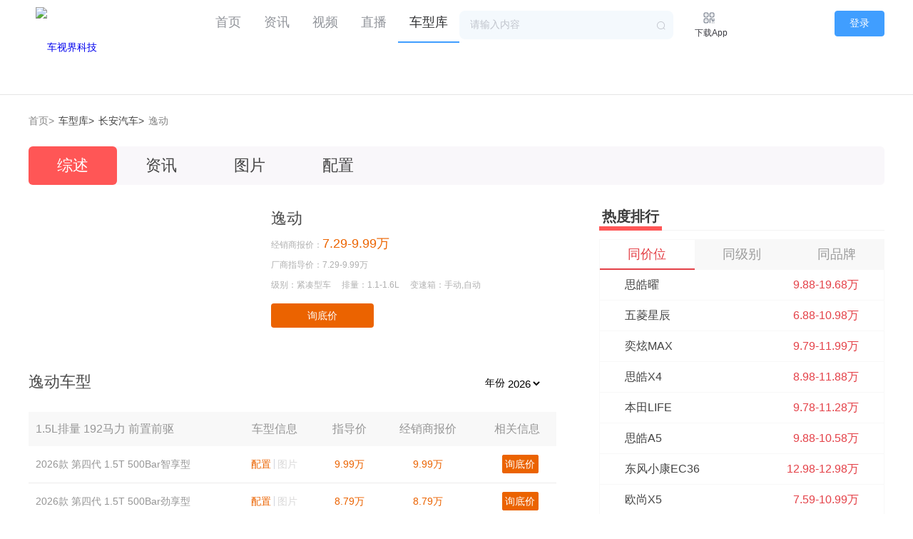

--- FILE ---
content_type: text/html; charset=utf-8
request_url: http://che-shijie.com/series/11570
body_size: 10762
content:
<!DOCTYPE html>
<html lang="en">

<head>
    <meta charset="UTF-8">
    <meta name="viewport"
        content="width=device-width, user-scalable=no, initial-scale=1.0, maximum-scale=1.0, minimum-scale=1.0">
				<link rel="stylesheet" href="/Templates/Default/zhuanti/html_index/element-ui/lib/theme-chalk/index.css" />
		<link rel="stylesheet" href="/Templates/Default/zhuanti/html_index/css/common.css" />
		<script src="/Templates/Default/zhuanti/html_index/vue/dist/vue.js"></script>
		<script src="/Templates/Default/zhuanti/html_index/element-ui/lib/index.js"></script>

    <link href="/Templates/Default/css2/animate.min.css" rel="stylesheet" type="text/css" />
    <link href="/Templates/Default/css2/swiper.css" rel="stylesheet" type="text/css" />
    <link rel="stylesheet" href="/Templates/Default/css2/all.css">
    <script type="text/javascript" src="/Templates/Default/js2/jquery-1.11.3.min.js"></script>
    <script type="text/javascript" src="/Templates/Default/js2/swiper.min.js"></script>
    <script src="/Templates/Default/js2/wow.min.js"></script>
    <script type="text/javascript" src="/Templates/Default/js2/base.js"></script>
    <title>逸动怎么样_逸动价格_逸动多少钱_逸动图片_逸动报价_逸动经销商</title>
    <meta name="Keywords" content="逸动怎么样,逸动价格,逸动多少钱,逸动报价,逸动经销商,逸动配置,逸动图片"/>
    <meta name="Description" content="车视界科技逸动频道为您提供逸动汽车的所有汽车信息，本页所显示的是逸动汽车准确的市场参考报价。" />
<style>
			.logo img {margin:0px;height:auto; }
		.logo{line-height:auto;}
		.footer{padding:0px;background-color:none;}

</style>
</head>

<body>
 <div id="app">
     <el-menu :default-active="activeIndex" mode="horizontal" >
				<div class="inner">
					<div class="logo"><a href="/"><img src="https://cdn.che-shijie.com/Templates/Default/images2/logo.png" alt="车视界科技" /></a></div>
         
		   <xxx></xxx>
		     			   		            <div class="button">
						<el-button type="primary" size="medium" @click="showLoginDialog">登录</el-button>
					</div>
          			 				</div>
				  <el-menu-item index="1"><a href="/" target="_blank">首页</a></el-menu-item>
				  <el-menu-item index="2"><a href="/column/0/page/1" target="_blank">资讯</a></el-menu-item>
				  <el-menu-item index="3"><a href="/columnvideo/0/page/1" target="_blank">视频</a></el-menu-item>
				  <el-menu-item index="4"><a href="/livenew" target="_blank">直播</a></el-menu-item>
				  <el-menu-item index="5"><a href="/carfilter" target="_blank">车型库</a></el-menu-item>
				  <div class="header_search">
					<el-autocomplete class="inline-input autocomplete-width" v-model="state1" :fetch-suggestions="querySearch" placeholder="请输入内容" suffix-icon="el-icon-search" :trigger-on-focus="true" @select="handleSelect" name="searchbar"  @keyup.enter.native="handleEnterSearch"></el-autocomplete>
          </div>
				  <a href="http://www.che-shijie.com/iphone/" target="_blank" class="qrcode">
					<img src="/Templates/Default/zhuanti/html_index/images/qrcode.svg"/>
					<span>下载App</span>
				  <div class="code_img">
					<img src="https://www.che-shijie.com/Upload/WebQRCode/webqrcode.jpg"/>
				  </div>
				  </a>
			</el-menu>    <div class="inner">
        <div class="path clearfix">
            <a href="">首页></a>
            <a href="/carfilter" class="on">车型库></a>
            <a href="/carfilter-0-0-0-1027" class="on">长安汽车></a>
            <a href="javascript:;">逸动</a>
        </div>
        <div class="car_series_tab clearfix">
            <a href="/series/11570/" class="on">综述</a>
            <a href="/series/11570/0/news/page/1">资讯</a>
            <a href="/series/11570/gallery">图片</a>
            <a href="/comparedata2_11570_11570" target="_blank">配置</a>
        </div>
        <div class="cars_index clearfix">
            <div class="cars_index_left">
                <div class="car_price clearfix">

                    <img src="//cdn.che-shijie.com/images/autodata/seriespic/11570.jpg" alt="">
                    <div class="car_price_con">
                        <h3>逸动</h3>
						                        <p>经销商报价：<i>7.29-9.99万</i></p>
                        <p>厂商指导价：7.29-9.99万</p>
						                        <p>
                            <span>级别：紧凑型车</span>
                            <span>排量：1.1-1.6L</span>
                            <span>变速箱：手动,自动</span>
                        </p>
                        <a href="/askprice2/sid/11570/mid/0" target="_blank">询底价</a>
                    </div>
                </div>
				
                <div class="models_3x">
				   				   
                    <div class="tit2 clearfix" style="    width: 580px; float: left;">
                        <h3>逸动车型</h3>
                       
                    </div>
					<div style="float: right; width: 100px; margin-top: 33px;">
					    年份<select id="month" style="    font-size: 15px;"  onchange="showList(this.value)">
												  						  <option value="2026">2026</option>
						  						  <option value="2025">2025</option>
						  						  <option value="2024">2024</option>
						  						  <option value="2023">2023</option>
						  						  <option value="2022">2022</option>
						  						</select>

					</div>
					              								                                                                                                  				                                                                                                                                                                                                                                                                                                                                  				                            
                    <table class="models_3x_table" id="tablebymonth">
					
                    </table>
					
                </div>
							 
                <div class="information_3x">
                    <div class="tit2 clearfix">
					                            <h3>逸动资讯</h3>
                        <a href="/series/11570/0/news/page/1" target="_blank">更多></a>
						                    </div>
                    <ul class="column_list information_3x_list">
					                        <li>
                            <a href="/videodetail/27451" target="_blank">
                                <div class="column_list_img">
                                    <img src="http://cdn.csjvision.com/upload/news2/20220620/20220620104048370.jpeg?imageView2/1/w/332/h/175/q/100|imageslim" alt="">
                                </div>
                                <div class="column_list_con">
                                    <h3>晚买不吃亏 细节优化升级 到店体验2022款长安逸动PLUS</h3>
                                    <p></p>
                                    <h4>
                                                                               <i>2022/06/20 10:40</i>
                                    </h4>
                                </div>
                            </a>
                                                  </li>
                                               <li>
                            <a href="/videodetail/25558" target="_blank">
                                <div class="column_list_img">
                                    <img src="http://cdn.csjvision.com/upload/news2/20220222/20220222092708689.jpg?imageView2/1/w/332/h/175/q/100|imageslim" alt="">
                                </div>
                                <div class="column_list_con">
                                    <h3>2022年1月轿车销量排行榜，逸动位居第十二</h3>
                                    <p></p>
                                    <h4>
                                                                               <i>2022/02/22 09:27</i>
                                    </h4>
                                </div>
                            </a>
                                                  </li>
                                               <li>
                            <a href="/videodetail/23506" target="_blank">
                                <div class="column_list_img">
                                    <img src="http://cdn.csjvision.com/upload/news2/20211026/20211026160238445.jpg?imageView2/1/w/332/h/175/q/100|imageslim" alt="">
                                </div>
                                <div class="column_list_con">
                                    <h3>9月轿车销量排行榜公布，长安逸动PLUS成绩如何？</h3>
                                    <p></p>
                                    <h4>
                                                                               <i>2021/10/26 16:02</i>
                                    </h4>
                                </div>
                            </a>
                                                  </li>
                                           </ul>
                </div>
			 
                <div class="information_3x">
								                    <div class="tit2 clearfix">
                        <h3>逸动图片</h3>
                        <a href="/series/11570/gallery" target="_blank">更多></a>
                    </div>
                    <div class="information_3x_picture clearfix">
					
										  					  <a href="/gallery/1506/97290/series/11570.shtml" target="_blank">
                            <img src="//cdn.che-shijie.com/galleryimages/Publish/1506/Appearance/DSC_0190.JPG" alt="">
                        </a>
					  										  					  <a href="/gallery/1506/97291/series/11570.shtml" target="_blank">
                            <img src="//cdn.che-shijie.com/galleryimages/Publish/1506/Appearance/DSC_0191.JPG" alt="">
                        </a>
					  										  					  <a href="/gallery/1506/97292/series/11570.shtml" target="_blank">
                            <img src="//cdn.che-shijie.com/galleryimages/Publish/1506/Appearance/DSC_0192.JPG" alt="">
                        </a>
					  										  					  <a href="/gallery/1506/97293/series/11570.shtml" target="_blank">
                            <img src="//cdn.che-shijie.com/galleryimages/Publish/1506/Appearance/DSC_0193.JPG" alt="">
                        </a>
					  										  					  <a href="/gallery/1506/97301/series/11570.shtml" target="_blank">
                            <img src="//cdn.che-shijie.com/galleryimages/Thumbnail/1506/Console/DSC_0226.JPG" alt="">
                        </a>
					  										  					  <a href="/gallery/1506/97302/series/11570.shtml" target="_blank">
                            <img src="//cdn.che-shijie.com/galleryimages/Thumbnail/1506/Console/DSC_0227.JPG" alt="">
                        </a>
					  										  					  <a href="/gallery/1506/97303/series/11570.shtml" target="_blank">
                            <img src="//cdn.che-shijie.com/galleryimages/Thumbnail/1506/Console/DSC_0228.JPG" alt="">
                        </a>
					  										  					  <a href="/gallery/1506/97304/series/11570.shtml" target="_blank">
                            <img src="//cdn.che-shijie.com/galleryimages/Thumbnail/1506/Console/DSC_0229.JPG" alt="">
                        </a>
					  										  					  <a href="/gallery/1506/97317/series/11570.shtml" target="_blank">
                            <img src="//cdn.che-shijie.com/galleryimages/Thumbnail/1506/Trim/DSC_0240.JPG" alt="">
                        </a>
					  										  					  <a href="/gallery/1506/97318/series/11570.shtml" target="_blank">
                            <img src="//cdn.che-shijie.com/galleryimages/Thumbnail/1506/Trim/DSC_0241.JPG" alt="">
                        </a>
					  										  					  <a href="/gallery/1506/97319/series/11570.shtml" target="_blank">
                            <img src="//cdn.che-shijie.com/galleryimages/Thumbnail/1506/Trim/DSC_0242.JPG" alt="">
                        </a>
					  										  					  <a href="/gallery/1506/97320/series/11570.shtml" target="_blank">
                            <img src="//cdn.che-shijie.com/galleryimages/Thumbnail/1506/Trim/DSC_0243.JPG" alt="">
                        </a>
					  										  					  <a href="/gallery/1506/97334/series/11570.shtml" target="_blank">
                            <img src="//cdn.che-shijie.com/galleryimages/Thumbnail/1506/Other/DSC_0201.JPG" alt="">
                        </a>
					  										  					  <a href="/gallery/1506/97335/series/11570.shtml" target="_blank">
                            <img src="//cdn.che-shijie.com/galleryimages/Thumbnail/1506/Other/DSC_0202.JPG" alt="">
                        </a>
					  										  					  <a href="/gallery/1506/97336/series/11570.shtml" target="_blank">
                            <img src="//cdn.che-shijie.com/galleryimages/Thumbnail/1506/Other/DSC_0203.JPG" alt="">
                        </a>
					  										  					   <a href="/series/11570/gallery" target="_blank">
                            <img src="//cdn.che-shijie.com/galleryimages/Thumbnail/1506/Other/DSC_0204.JPG" alt="">
                            <p>共70张图片<img src="/Templates/Default/images2/right.png" alt=""></p>
                        </a>
					  					                    
                    </div>
				                 </div>
            </div>
            <div class="cars_index_right">
                <div class="heat_number">
                    <div class="tit clearfix">
                        <h3>热度排行</h3>
                    </div>
                    <div class="heat_number_all">
                        <ul class="heat_number_tab clearfix">
                            <li class="on">同价位</li>
                            <li>同级别</li>
                            <li>同品牌</li>
                        </ul>
						                        <div class="heat_number_list">
						 						                               <a href="/series/13219" target="_blank">
                                <h3>思皓曜</h3>
                                <p>9.88-19.68万</p>
								
                            </a>
																			                               <a href="/series/13208" target="_blank">
                                <h3>五菱星辰</h3>
                                <p>6.88-10.98万</p>
								
                            </a>
																			                               <a href="/series/13194" target="_blank">
                                <h3>奕炫MAX</h3>
                                <p>9.79-11.99万</p>
								
                            </a>
																			                               <a href="/series/13162" target="_blank">
                                <h3>思皓X4</h3>
                                <p>8.98-11.88万</p>
								
                            </a>
																			                               <a href="/series/13069" target="_blank">
                                <h3>本田LIFE</h3>
                                <p>9.78-11.28万</p>
								
                            </a>
																			                               <a href="/series/13059" target="_blank">
                                <h3>思皓A5</h3>
                                <p>9.88-10.58万</p>
								
                            </a>
																			                               <a href="/series/13046" target="_blank">
                                <h3>东风小康EC36</h3>
                                <p>12.98-12.98万</p>
								
                            </a>
																			                               <a href="/series/13019" target="_blank">
                                <h3>欧尚X5</h3>
                                <p>7.59-10.99万</p>
								
                            </a>
																			                               <a href="/series/12996" target="_blank">
                                <h3>五菱荣光EV</h3>
                                <p>10.88-11.88万</p>
								
                            </a>
																			                               <a href="/series/12968" target="_blank">
                                <h3>奕炫GS</h3>
                                <p>11.59-11.59万</p>
								
                            </a>
													                        </div>
                        <div class="heat_number_list" style="display:none">
						 						  												  												                              <a href="/series/14335" target="_blank">
                                <h3>高尔夫GTI</h3>
								
                                <p>21.19-21.19万</p>
								
                            </a>
																			                              <a href="/series/14334" target="_blank">
                                <h3>奔驰CLA新能源</h3>
								
                                <p>24.9-29.99万</p>
								
                            </a>
																			                              <a href="/series/14328" target="_blank">
                                <h3>零跑Lafa5</h3>
								
                                <p>9.78-12.18万</p>
								
                            </a>
																			                              <a href="/series/14281" target="_blank">
                                <h3>荣威E6</h3>
								
                                <p>16.88-17.68万</p>
								
                            </a>
																			  												                              <a href="/series/14224" target="_blank">
                                <h3>长安欧尚520</h3>
								
                                <p>16.68-16.68万</p>
								
                            </a>
																			                              <a href="/series/14188" target="_blank">
                                <h3>艾瑞泽8 PRO</h3>
								
                                <p>11.69-14.99万</p>
								
                            </a>
																			                              <a href="/series/14177" target="_blank">
                                <h3>羿驰05</h3>
								
                                <p>12.98-17.98万</p>
								
                            </a>
													                        </div>
                        <div class="heat_number_list" style="display:none">
						 						 												                             <a href="/series/14185" target="_blank">
                                <h3>长安UNI-Z</h3>
								
                                <p>9.99-12.49万</p>
								
                            </a>
																			                             <a href="/series/14107" target="_blank">
                                <h3>长安X5 PLUS</h3>
								
                                <p>6.99-10.39万</p>
								
                            </a>
																			                             <a href="/series/13983" target="_blank">
                                <h3>长安CS55PLUS 新能源</h3>
								
                                <p>10.49-11.29万</p>
								
                            </a>
																			                             <a href="/series/13763" target="_blank">
                                <h3>逸动PHEV</h3>
								
                                <p>8.49-9.99万</p>
								
                            </a>
																			                             <a href="/series/13738" target="_blank">
                                <h3>长安猎手</h3>
								
                                <p>12.79-17.99万</p>
								
                            </a>
																			                             <a href="/series/13734" target="_blank">
                                <h3>长安F70蓝鲸</h3>
								
                                <p>8.99-11.99万</p>
								
                            </a>
																			                             <a href="/series/13670" target="_blank">
                                <h3>逸达</h3>
								
                                <p>8.39-10.79万</p>
								
                            </a>
																			                             <a href="/series/13617" target="_blank">
                                <h3>览拓者</h3>
								
                                <p>9.99-17.99万</p>
								
                            </a>
																			                             <a href="/series/13608" target="_blank">
                                <h3>锐程PLUS</h3>
								
                                <p>9.99-12.29万</p>
								
                            </a>
													                        </div>
                    </div>
                </div>
                <div class="related_recommend">
                    <div class="tit clearfix">
                        <h3>相关推荐</h3>
                    </div>
                    <div class="related_recommend_list clearfix">
										                        <a href="/series/10642" target="_blank">
                            <img src="//cdn.che-shijie.com/images/autodata/seriespic/10642_medium.jpg" alt="">
                            <h3>宝来</h3>
                            <p>11.29-14.39万</p>
                        </a>
                                              <a href="/series/10648" target="_blank">
                            <img src="//cdn.che-shijie.com/images/autodata/seriespic/10648_medium.jpg" alt="">
                            <h3>卡罗拉</h3>
                            <p>11.68-15.58万</p>
                        </a>
                                              <a href="/series/10640" target="_blank">
                            <img src="//cdn.che-shijie.com/images/autodata/seriespic/10640_medium.jpg" alt="">
                            <h3>速腾</h3>
                            <p>13.99-17.29万</p>
                        </a>
                                              <a href="/series/10535" target="_blank">
                            <img src="//cdn.che-shijie.com/images/autodata/seriespic/10535_medium.jpg" alt="">
                            <h3>朗逸</h3>
                            <p>7.99-15.19万</p>
                        </a>
                                              <a href="/series/10637" target="_blank">
                            <img src="//cdn.che-shijie.com/images/autodata/seriespic/10637_medium.jpg" alt="">
                            <h3>高尔夫</h3>
                            <p>12.99-15.89万</p>
                        </a>
                                              <a href="/series/10222" target="_blank">
                            <img src="//cdn.che-shijie.com/images/autodata/seriespic/10222_medium.jpg" alt="">
                            <h3>轩逸</h3>
                            <p>7.99-17.49万</p>
                        </a>
                                          </div>
                </div>
            </div>
        </div>
    </div>
     <div class="footer">
  <div class="inner">
    <ul class="footer_us">
      <li>
        <a href="/aboutus" target="_blank">关于我们</a>
      </li>
      <li>
        <a href="/sitemap.xml" target="_blank">网站地图</a>
      </li>
    </ul>
    <div class="footer_flex">
      <ul class="footer_qr">
        <li>
          <img src="https://www.che-shijie.com/Templates/Default/images2/ewm1.png" alt="小程序" />
          <span>小程序</span>
        </li>
        <li>
          <img src="https://www.che-shijie.com/Templates/Default/images2/ewm2.png" alt="公众号" />
          <span>公众号</span>
        </li>
        <li>
          <img src="https://www.che-shijie.com/Upload/WebQRCode/webqrcode.jpg" alt="车视界科技APP" />
          <span>车视界科技APP</span>
        </li>
      </ul>
    </div>
    <ul class="footer_add">
      <li>电话：010-82728406</li>
      <li>商务合作：auto@che-shijie.com</li>
      <li>地址：北京市朝阳区将台路普天实业创新园A4座2层</li>
    </ul>
    <span class="footer_copyright">
      ©2025车视界科技 <a href="http://www.beian.gov.cn/portal/registerSystemInfo?recordcode=11010802028064" target="_blank">京公网安备11010802028064号</a> <a href="https://beian.miit.gov.cn/#/Integrated/recordQuery" target="_blank">备案号: 京ICP备19053474号-4</a>
    </span>
  </div>
</div>

<!-- 弹窗登录 -->
<el-dialog title="登录/注册" :visible.sync="dialogFormVisible"  width="658px" center="" :before-close="handleClose">
  <div class="login_form">
    <el-form :model="loginForm" :rules="loginRules" ref="loginFormRef">
      <el-form-item prop="picCode">
        <el-input v-model="loginForm.picCode" placeholder="请输入图片验证码" prefix-icon="el-icon-postcard"></el-input>
        <img :src="picCodeSrc" @click="refreshPicCode" alt="图片验证码" class="piccode" />
      </el-form-item>
      <el-form-item prop="phone">
        <el-input v-model="loginForm.phone" placeholder="请输入手机号" prefix-icon="el-icon-mobile-phone"></el-input>
      </el-form-item>
      <el-form-item>
        <el-form-item prop="smsCode">
          <el-input v-model="loginForm.smsCode" placeholder="请输入验证码" prefix-icon="el-icon-key"></el-input>
        </el-form-item>
        <el-button type="text" @click="getSmsCode" :disabled="smsCodeDisabled" class="getsms">{{ smsCodeText }}</el-button>
      </el-form-item>
      <el-form-item>
        <el-checkbox v-model="checked" class="checktxt">
          阅读并同意<a href="http://cdn.che-shijie.com/yinsi/index.html" target="_blank">《隐私政策》</a>
        </el-checkbox>
        <el-button type="primary" @click="handleLogin" :loading="loginLoading" class="btLogin">登录</el-button>
      </el-form-item>
    </el-form>
  </div>
  <div class="app_qrcode" style="float: right;">
    <h3>APP扫码登录</h3>
    <a href="javascript:;">
      				 
	            	<img :src="rightCodeImg"   :val="rightCode"  @click="refreshPicCode2" id="qrcodeimg"/>
    </a>
  </div>
  <el-divider>
    <P class="checktxt">其他登录方式</P>
  </el-divider>
  <div class="others">
    <a :href="wxhref">
      <img src="/Templates/Default/zhuanti/html_index/images/icon_wechat.svg" alt="微信登录" />
    </a>
    <a :href="qqhref">
      <img src="/Templates/Default/zhuanti/html_index/images/icon_QQ.svg" alt="QQ登录" />
    </a>
  </div>
</el-dialog>
<!-- 弹窗登录 end -->	 </div>
</body>

</html>
 <script>var pageindex='5';</script>

 <script>
  var Main = {
  data() {
  return {
  state1: '',
  activeIndex:pageindex,
  rightCodeImg:'/images/system/loginimg/outime2.jpg',
  rightCode:'',
  wxhref:'',
  qqhref:'',
  dialogFormVisible: false,
  loginForm: {
  phone: '',
  smsCode: '',
  picCode: ''
  },
  loginRules: {
  phone: [
  { required: true, pattern: /1[3-9]\d{9}$/, message: '请输入有效的手机号', trigger: 'blur' }
  ],
  smsCode: [
  { required: true, message: '请输入手机验证码', trigger: 'blur' }
  ],
  picCode: [
  { required: true, message: '请输入图片验证码', trigger: 'blur' }
  ]
  },
  smsCodeText: '获取验证码',
  smsCodeDisabled: false,
  smsCodeTimer: null,
  smsCodeTimer2: null,
  picCodeSrc: '', // 图片验证码URL
  loginLoading: false,
  isLoading:'',
  checked: false,
  options0: {},
  options:'',
  value:'',
  };
  },
  methods: {
  showLoginDialog() {
  this.dialogFormVisible = true;
  this.refreshPicCode(); // 打开弹窗时刷新图片验证码
  this.refreshPicCode2();
  },
  handleClose(done) {
  // 清除定时器
  if (this.smsCodeTimer) {
  clearInterval(this.smsCodeTimer);
  this.smsCodeTimer = null;
  }
  if (this.smsCodeTimer2) {
  clearInterval(this.smsCodeTimer2);
  this.smsCodeTimer2 = null;
  }
  this.rightCode='';
  this.rightCodeImg='/images/system/loginimg/outime2.jpg';
  done();
  },
  getSmsCode() {
     if(this.loginForm.picCode=='') {
        this.$message.error('请输入图片验证码');
        return;
     }else if(!checkPhone(this.loginForm.phone))
      {
          this.$message.error('请输入正确手机号');
           return;
      }else{
     this.smsCodeDisabled = true;
     var temp=this.jqSendCode();
     if(temp !="")
     {
         this.$message.error(temp);
          return;
     }
     else
     {
         let seconds = 60;
         this.smsCodeTimer = setInterval(() => {
         this.smsCodeText = `重新获取(${seconds--})`;
         if (seconds < 0) {
                     				             clearInterval(this.smsCodeTimer);
                     				             this.smsCodeTimer = null;
                     				             this.smsCodeText = '获取验证码';
                     				             this.smsCodeDisabled = false;
                     				           }
                     				         }, 1000);
         
     }
  }
				       },
               jqSendCode()
               {
                  var txt="";
  jQuery.post("/Service/UserService.ashx",
      {Method:"SendVerifyCode",vcode:this.loginForm.picCode,phoneNumber:this.loginForm.phone},
         function(data,textStatus){
             if(textStatus == "success"){
                var result = JSON.parse(data);
                if(result.code == "ERRORCODE")
                 {
                   txt='图片验证码错误';
                 }
                else if(result.code == "EXIST")
                 {
                 txt='请勿重复发送验证码';
                 }
                 else if(result.code == "ERROR")
                 {
                 txt='发送验证码失败';
                 }
             }else{ 
                 txt='发送验证码失败';
                 }
        
                  });
                  return txt;
                },
				       refreshPicCode() {
						 const randomParam = Date.now();
						 this.picCodeSrc = `/Portal/VerifyCode.aspx?rand=${randomParam}`;
    },
				       refreshPicCode2() {
           
           var temp =this.GetManyStr();
           this.rightCode="qr"+temp[0];
           this.wxhref='https://open.weixin.qq.com/connect/qrconnect?appid=wxc013f4ea21546578&redirect_uri=' + encodeURIComponent("https://www.che-shijie.com/Service/UserService.ashx?Method=wxback") + '&response_type=code&scope=snsapi_login&state=' + temp[1] + '#wechat_redirect';
           this.qqhref='https://graph.qq.com/oauth2.0/authorize?response_type=code&client_id=101987130&redirect_uri=' + encodeURIComponent("http://www.che-shijie.com/Service/UserService.ashx?Method=qqback") + '&state=' + temp[2] ;
           this.rightCodeImg="/Service/UserService.ashx?Method=qrcodeimg&val="+this.rightCode;
    let seconds2 = 60;
    this.smsCodeTimer2 = setInterval(() => {
    this.checkqrstatus();
    seconds2--;
    if (seconds2 < 0) {
              				             clearInterval(this.smsCodeTimer2);
              				             this.smsCodeTimer2 = null;
              				           }
              				         }, 1000);
    },
    checkqrstatus()
	 {
      jQuery.post("/Service/UserService.ashx",{
            Method:"CheckQrStatus",
            qrkey:this.rightCode
        },function(data,textStatus){
            if(textStatus == "success"){
                var result = JSON.parse(data);
                if(result.code == "1")
                   jQuery('#qrcodeimg').attr('src','/images/system/loginimg/logining.jpg');
                else if(result.code == "3"){
                   jQuery('#qrcodeimg').attr('src','/images/system/loginimg/logining.jpg');
					clearInterval(this.smsCodeTimer2);
                }else if(result.code == "2"){
				clearInterval(this.smsCodeTimer2);
                jQuery('#qrcodeimg').attr('src','/images/system/loginimg/logining.jpg');
                    location.href="/";              
                } 
			}
        });
	 },
    handleLogin() {
    this.$refs.loginFormRef.validate((valid) => {
    if (valid) {
    if (!this.checked) {
    this.$message.error('请您同意隐私政策才能登录');
    return;
    }
    this.loginLoading = true;
    jQuery.post("/Service/UserService.ashx",{
    Method:"UserLogin",
    vimgcode:this.getVuepicCode(),
    phoneNumber:this.getVuePhone(),
    smscode:this.getVuesmsCode()
    },function(data,textStatus){
    if(textStatus == "success"){
    var result = JSON.parse(data);
    if(result.code == "ERRORIMGCODE")
    {
    this.showAlertWindow('图片验证码错误');
    return;
    }
    else if(result.code == "ERRORCODE"){
    this.refreshPicCode();
    this.showAlertWindow('短信验证码错误');
    return;
    }
    else if(result.code == "ERROR")
    {
    this.showAlertWindow('登录失败');
    return;
    }
    else if(result.code == "SUCCESS"){
    location.href="/";
    }
    }
    else{
    this.showAlertWindow('发送验证码失败');
    return;
    }
    });
    // 假设登录成功后的处理
                        } else {
    console.log('登录失败！');
    return false;
    }
    });

    },
    showAlertWindow(txt)
    {
        this.$message.error(txt);
        return;
    },
	getVuepicCode()
	{
	 return this.loginForm.picCode;
	},
	getVuePhone()
	{
	 return this.loginForm.phone;
	},
	getVuesmsCode()
	{
	  return this.loginForm.smsCode;
	},
    querySearch(queryString, cb) {
    var restaurants = this.restaurants;
    var results = queryString ?  this.SendToService(queryString) : restaurants;
    // 调用 callback 返回建议列表的数据
    cb(results);
    },
    createFilter(queryString) {
    return (restaurant) => {
    return (restaurant.value.toLowerCase().indexOf(queryString.toLowerCase()) === 0);
    };
    },
    loadAll() {
    return [
    { "value": "宝马"},
    { "value": "奥迪"},
    { "value": "阿维塔"},
    { "value": "比亚迪"},
    { "value": "海豹06"},
    { "value": "迈腾"}
    ];
    },
    handleClick(tab, event) {
    console.log(tab, event);
    },
    handleSelect(item) {
    var tempStr= window.location.href;
    if(tempStr.indexOf('search')>=0)
    {
    window.location.href="/search_"+encodeURIComponent(item.value)+"/page/1";
    }
    else
    {
    window.open("/search_"+encodeURIComponent(item.value)+"/page/1");
    }
    },
    SendToService(query)
    {
    var resa=[];
    if (query !== '') {
    jQuery.ajax({
    type : "POST",
    url:"/Service/AutoDataService.ashx",// 跳转到 action
    async:false,
    data : {"word":query,"Method":"searchword"},
    dataType : 'text',
    success:function(res){
    if(res.length!=0)
    {
    res=res.substring(0,res.length-1);
    result=res.split(',');
    for(var i=0;i<result.length;i++){
						  var ss={ value:''+result[i]+'', label:''+result[i]+'' };
						  resa.push(ss);
						  }
                      
						}
                    },
                    error:function(res){
                        console.log(res) ;
                    }
                });
         
        }
		return  resa;
	  },
    GetManyStr()
    {
    var resa=[];
    jQuery.ajax({
    type : "POST",
    url:"/Service/AutoDataService.ashx",// 跳转到 action
    async:false,
    data : {"Method":"GetManyStr"},
    dataType : 'text',
    success:function(res){
    if(res.length!=0)
    {
    res=res.substring(0,res.length-1);
    result=res.split(',');
    for(var i=0;i<result.length;i++){
						  resa.push(result[i]);
						  }
                      
						}
                    },
                    error:function(res){
                        console.log(res) ;
                    }
                });
         
      
		return  resa;
	  },
	  handleEnterSearch() {
      	 var str=this.state1;
        var val=str.trim();
        if(val!=""){
		    val=val.replace("'","");
		var tempStr= window.location.href;
		if(tempStr.indexOf('search')>=0)
		{
		 window.location.href="/search_"+encodeURIComponent(val)+"/page/1";
		}
		else
		  {
		window.open("/search_"+encodeURIComponent(val)+"/page/1");
		  }

        }
        else
        {
         this.$message.error('请输入关键字');
          return;
        }
	},
    
  },
  mounted() {
     this.restaurants = this.loadAll();
  }
  }
  var Ctor = Vue.extend(Main);
  new Ctor().$mount('#app');
              
              
              
  function Quit()
    {
	  if(confirm('确定退出吗？'))
	  {
        jQuery.post("/Service/UserService.ashx",{
            Method:"QuitLogin"
        },function(){
            location.href="/";
        })
	  }
    }
              
              
       function checkPhone(phone) {
           if (!(/^1(3|4|5|6|7|8|9)\d{9}$/.test(phone))) {
               return false;
           }
           else {
               return true;
           }
       }  




</script>


<script>
					function  showList(month)
					{
					jQuery('#tablebymonth').html("<tr><th></th><th>加载中...</th><th></th> <th></th> <th></th></tr>");
							jQuery.ajax({
							type:"POST",
							url:"/Service/AutoDataService.ashx",
							data:"method=getmodellistbymonth2&month="+month+"&sid=11570",
							success:function(data0,msg){
							    data=JSON.parse(data0);
								console.log(data);
								if(data.code=="SUCCESS")
								{
								  var html="";
								  for(var i=0;i<data.list.length;i++)
								  {
								   html+="<tr><th>"+data.list[i]["PaiLiang"]+"</th><th>车型信息</th><th>指导价</th> <th>经销商报价</th> <th>相关信息</th></tr>";
								    for(var j=0;j<data.list[i].carList.length;j++)
									{
									 html+="<tr><td><h3>"+data.list[i].carList[j]["modelname"]+"</h3></td>";
									 if(data.list[i].carList[j]["modelgalleryid"] !=0)
									 {
									    html+="<td><h4><a href=\"/comparedata2_"+data.list[i].carList[j]["id"]+",_11570\"  target=\"_blank\" class=\"on\">配置</a><a href=\"/modelgallery/11570/"+data.list[i].carList[j]["id"]+"/"+data.list[i].carList[j]["modelgalleryid"]+"\"   target=\"_blank\"  class=\"on\">图片</a></h4></td>";
									 }
									 else
									 {
									    html+="<td><h4><a href=\"/comparedata2_"+data.list[i].carList[j]["id"]+",_11570\"  target=\"_blank\" class=\"on\">配置</a><a href=\"javascript:;\">图片</a></h4></td>";
									 }

									 html+="<td><h5>"+data.list[i].carList[j]["modelprice"]+"</h5></td>";
									 html+="<td><h5>"+data.list[i].carList[j]["modelprice2"]+"</h5></td>";
									 html+="<td><h6><a href=\"/askprice2/sid/11570/mid/"+data.list[i].carList[j]["id"]+"\" class=\"on\" target=\"_blank\">询底价</a> </h6></td></tr>";
									}
								  }
								  
								  jQuery('#tablebymonth').html(html);
                      
								}
								else
								{
								 jQuery('#tablebymonth').html("");
								}
							}
						},'json')
					}
					showList(jQuery('#month').val());
					</script>
                   

--- FILE ---
content_type: text/plain; charset=utf-8
request_url: http://che-shijie.com/Service/AutoDataService.ashx
body_size: 514
content:
{
  "code": "SUCCESS",
  "list": [
    {
      "PaiLiang": "1.5L排量 192马力 前置前驱",
      "carList": [
        {
          "modelname": "2026款 第四代 1.5T 500Bar智享型",
          "modelprice": "9.99万",
          "modelprice2": "9.99万",
          "modelid": 181934,
          "id": 20048,
          "seriesid": 3062,
          "salestatus": "在售",
          "mprice": null,
          "para0_7": null,
          "para5_1": null,
          "modelYouHui": null,
          "modelgalleryid": 0
        },
        {
          "modelname": "2026款 第四代 1.5T 500Bar劲享型",
          "modelprice": "8.79万",
          "modelprice2": "8.79万",
          "modelid": 183286,
          "id": 20049,
          "seriesid": 3062,
          "salestatus": "在售",
          "mprice": null,
          "para0_7": null,
          "para5_1": null,
          "modelYouHui": null,
          "modelgalleryid": 0
        },
        {
          "modelname": "2026款 第四代 1.5T 500Bar悦享型",
          "modelprice": "9.39万",
          "modelprice2": "9.39万",
          "modelid": 183417,
          "id": 20050,
          "seriesid": 3062,
          "salestatus": "在售",
          "mprice": null,
          "para0_7": null,
          "para5_1": null,
          "modelYouHui": null,
          "modelgalleryid": 0
        }
      ]
    }
  ]
}

--- FILE ---
content_type: image/svg+xml
request_url: http://che-shijie.com/Templates/Default/zhuanti/html_index/images/icon_QQ.svg
body_size: 1616
content:
<?xml version="1.0" encoding="utf-8"?>
<svg t="1733909917761" class="icon" viewBox="0 0 1024 1024" version="1.1" p-id="10454" width="200" height="200" xmlns="http://www.w3.org/2000/svg">
  <path d="M 512.614 -1.299 C 231.32 -1.299 3.281 228.025 3.281 510.912 C 3.281 793.805 231.319 1023.13 512.614 1023.13 C 793.908 1023.13 1021.946 793.806 1021.946 510.913 C 1021.946 228.025 793.907 -1.299 512.614 -1.299 Z M 800.366 667.847 C 778.747 686.487 750.672 606.473 746.637 618.778 C 736.802 648.719 732.191 668.73 703.224 701.325 C 701.677 703.066 736.716 715.798 746.637 742.977 C 756.135 769.022 774.628 810.285 653.634 823.232 C 582.635 830.827 531.333 785.186 526.219 785.631 C 516.744 786.471 520.962 785.631 510.778 785.631 C 502.446 785.631 501.893 786.243 494.053 785.631 C 491.891 785.47 468.296 823.232 362.768 823.232 C 280.97 823.232 259.801 771.454 276.244 742.977 C 292.704 714.507 320.148 706.216 316.275 701.701 C 297.229 679.505 284.083 655.764 276.244 634.314 C 274.303 628.974 272.676 623.774 271.393 618.778 C 268.421 607.325 245.643 686.031 221.196 667.847 C 196.748 649.67 198.927 603.404 214.755 559.121 C 230.725 514.48 270.947 471.501 271.394 462.011 C 273.002 426.705 267.93 420.839 271.394 411.566 C 279.111 390.795 288.504 398.76 288.504 387.979 C 288.504 252.196 388.845 142.12 512.612 142.12 C 636.375 142.12 736.717 252.196 736.717 387.979 C 736.717 393.192 750.163 387.979 756.604 411.566 C 757.929 416.437 758.843 435.237 757.272 462.011 C 756.522 474.872 791.359 490.524 809.367 559.121 C 827.399 627.726 809.367 660.079 800.366 667.847 Z" fill="#68A5E1" p-id="10455" style=""/>
</svg>